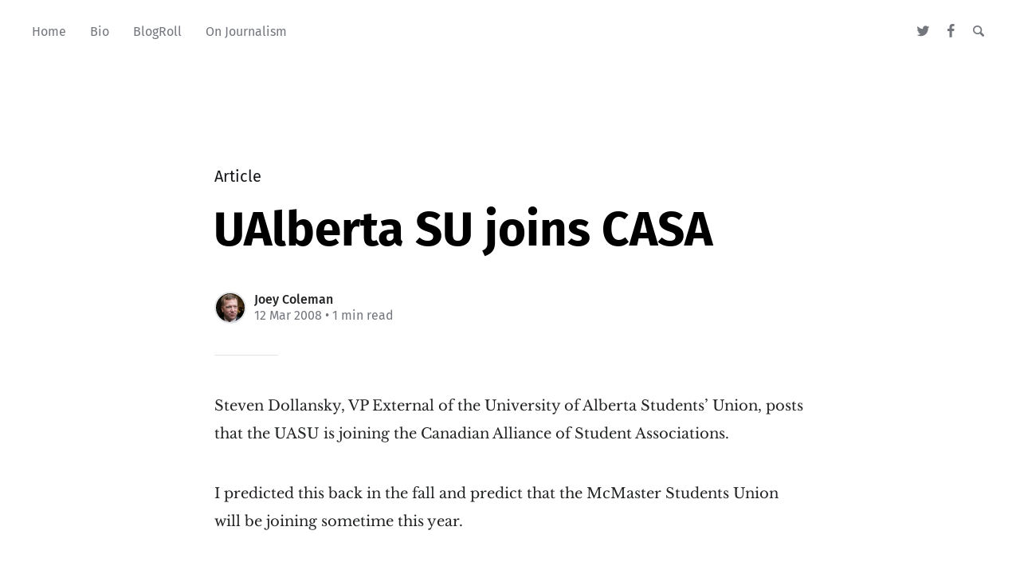

--- FILE ---
content_type: text/html; charset=utf-8
request_url: https://joeycoleman.ca/ualberta-su-joins-casa/
body_size: 3848
content:
<!DOCTYPE html>
<html lang="en">
<head>

	<meta charset="utf-8" />
	<meta http-equiv="X-UA-Compatible" content="IE=edge,chrome=1" />

	<title>UAlberta SU joins CASA</title>
	<meta name="HandheldFriendly" content="True" />
	<meta name="viewport" content="width=device-width, initial-scale=1.0" />

	<link rel="stylesheet" type="text/css" href="/assets/css/style.css?v=cad78d7972" />

	<script>
			var siteUrl = 'https://joeycoleman.ca';
	</script>

	<script>
			var localTheme = localStorage.getItem('attila_theme');
			switch (localTheme) {
					case 'dark':
							document.documentElement.classList.add('theme-dark');
							break;
					case 'light':
							document.documentElement.classList.add('theme-light');
							break;
					default:
							break;
			}
	</script>



			<style>
				.theme-dark:root {
				  --ghost-accent-color: #ff6633;
				}
				@media (prefers-color-scheme: dark) {
				  html:not(.theme-light):root {
				    --ghost-accent-color: #ff6633;
				  }
				}
			</style>

	<link rel="icon" href="https://joeycoleman.ca/content/images/size/w256h256/2019/12/Joey-Coleman-Massey-College-Photo-2019.png" type="image/png" />
    <link rel="canonical" href="https://joeycoleman.ca/ualberta-su-joins-casa/" />
    <meta name="referrer" content="no-referrer-when-downgrade" />
    
    <meta property="og:site_name" content="JoeyColeman.ca - the personal website of Joey Coleman of Hamilton, Ontario" />
    <meta property="og:type" content="article" />
    <meta property="og:title" content="UAlberta SU joins CASA" />
    <meta property="og:description" content="Steven Dollansky, VP External of the University of Alberta Students’ Union,
posts that the UASU is joining the Canadian Alliance of Student Associations.

I predicted this back in the fall and predict that the McMaster Students Union
will be joining sometime this year." />
    <meta property="og:url" content="https://joeycoleman.ca/ualberta-su-joins-casa/" />
    <meta property="og:image" content="https://joeycoleman.ca/content/images/2019/12/joeycoleman-ca-banner-1.jpg" />
    <meta property="article:published_time" content="2008-03-12T06:13:52.000Z" />
    <meta property="article:modified_time" content="2008-03-12T06:13:52.000Z" />
    <meta property="article:publisher" content="https://www.facebook.com/JoeyColeman.ca" />
    <meta name="twitter:card" content="summary_large_image" />
    <meta name="twitter:title" content="UAlberta SU joins CASA" />
    <meta name="twitter:description" content="Steven Dollansky, VP External of the University of Alberta Students’ Union,
posts that the UASU is joining the Canadian Alliance of Student Associations.

I predicted this back in the fall and predict that the McMaster Students Union
will be joining sometime this year." />
    <meta name="twitter:url" content="https://joeycoleman.ca/ualberta-su-joins-casa/" />
    <meta name="twitter:image" content="https://joeycoleman.ca/content/images/2019/12/joeycoleman-ca-banner-1.jpg" />
    <meta name="twitter:label1" content="Written by" />
    <meta name="twitter:data1" content="Joey Coleman" />
    <meta name="twitter:site" content="@JoeyColeman" />
    <meta property="og:image:width" content="1920" />
    <meta property="og:image:height" content="480" />
    
    <script type="application/ld+json">
{
    "@context": "https://schema.org",
    "@type": "Article",
    "publisher": {
        "@type": "Organization",
        "name": "JoeyColeman.ca - the personal website of Joey Coleman of Hamilton, Ontario",
        "url": "https://joeycoleman.ca/",
        "logo": {
            "@type": "ImageObject",
            "url": "https://joeycoleman.ca/content/images/size/w256h256/2019/12/Joey-Coleman-Massey-College-Photo-2019.png",
            "width": 60,
            "height": 60
        }
    },
    "author": {
        "@type": "Person",
        "name": "Joey Coleman",
        "image": {
            "@type": "ImageObject",
            "url": "//www.gravatar.com/avatar/dce6800bc7b4e07c16227a6651b41a1c?s=250&d=mm&r=x",
            "width": 250,
            "height": 250
        },
        "url": "https://joeycoleman.ca/author/joey/",
        "sameAs": []
    },
    "headline": "UAlberta SU joins CASA",
    "url": "https://joeycoleman.ca/ualberta-su-joins-casa/",
    "datePublished": "2008-03-12T06:13:52.000Z",
    "dateModified": "2008-03-12T06:13:52.000Z",
    "description": "Steven Dollansky, VP External of the University of Alberta Students’ Union,\nposts that the UASU is joining the Canadian Alliance of Student Associations.\n\nI predicted this back in the fall and predict that the McMaster Students Union\nwill be joining sometime this year.",
    "mainEntityOfPage": {
        "@type": "WebPage",
        "@id": "https://joeycoleman.ca/"
    }
}
    </script>

    <meta name="generator" content="Ghost 5.4" />
    <link rel="alternate" type="application/rss+xml" title="JoeyColeman.ca - the personal website of Joey Coleman of Hamilton, Ontario" href="https://joeycoleman.ca/rss/" />
    
    <script defer src="https://unpkg.com/@tryghost/sodo-search@~1.0.0/umd/sodo-search.min.js" data-sodo-search="https://joeycoleman.ca/" data-version="1.0.0" data-key="bebcf7511f56c76ddfa01e8630" crossorigin="anonymous"></script>
    <script defer src="/public/cards.min.js?v=cad78d7972"></script>
    <link rel="stylesheet" type="text/css" href="/public/cards.min.css?v=cad78d7972">
    <style type='text/css'>
	#ghost-portal-root {
		display: none;
		}
</style><style>:root {--ghost-accent-color: #15171A;}</style>
</head>

<body class="post-template">

	<div class="nav-header">
		<nav class="nav-wrapper" aria-label="Main">
				<ul>
		<li class="nav-home"><a href="https://www.joeycoleman.ca"><span>Home</span></a></li>
		<li class="nav-bio"><a href="https://www.joeycoleman.ca/about/"><span>Bio</span></a></li>
		<li class="nav-blogroll"><a href="https://www.joeycoleman.ca/blogroll/"><span>BlogRoll</span></a></li>
		<li class="nav-on-journalism"><a href="https://www.joeycoleman.ca/tag/journalism/"><span>On Journalism</span></a></li>
</ul>

				<ul class="nav-meta">
  <li class="nav-twitter">
    <a aria-label="Twitter" href="https://twitter.com/JoeyColeman" title="@JoeyColeman" target="_blank">
      <i class="icon icon-twitter" aria-hidden="true"></i>
      <span>@JoeyColeman</span>
    </a>
  </li>
  <li class="nav-facebook">
    <a aria-label="Facebook" href="https://www.facebook.com/JoeyColeman.ca" title="JoeyColeman.ca" target="_blank">
      <i class="icon icon-facebook" aria-hidden="true"></i>
      <span>JoeyColeman.ca</span>
    </a>
  </li>
  <li class="nav-search">
    <a title="Search" data-ghost-search>
      <i class="icon icon-search" aria-hidden="true"></i>
      <span>Search</span>
    </a>
  </li>
</ul>
		</nav>

		<div class="nav-wrapper-control">
			<div class="inner">
				<a class="nav-menu" role="button"><i class="icon icon-menu" aria-hidden="true"></i>Menu</a>
				<a class="nav-search" title="Search" role="button" data-ghost-search><i class="icon icon-search" aria-hidden="true"></i></a>
			</div>
		</div>
	</div>
	<div class="nav-close" role="button" aria-label="Close"></div>

	<section class="page-wrapper">

		

<div class="progress-container">
	<span class="progress-bar"></span>
</div>

<header class="post-header ">
	<div class="inner">
		<span class="post-info">
			<span class="post-type">Article</span>
		</span>
		<h1 class="post-title">UAlberta SU joins CASA</h1>
		<div class="post-meta">
			<div class="post-meta-avatars">
					<figure class="post-meta-avatar avatar">
						<a href="/author/joey/" class="author-avatar">
								<img class="author-profile-image" src="//www.gravatar.com/avatar/dce6800bc7b4e07c16227a6651b41a1c?s&#x3D;250&amp;d&#x3D;mm&amp;r&#x3D;x" alt="Joey Coleman" />
						</a>
					</figure>
			</div>
			<h4 class="post-meta-author"><a href="/author/joey/">Joey Coleman</a></h4>
			<time datetime="12-03-2008">12 Mar 2008</time> &bull; 1 min read
		</div>
	</div>
</header>

<main class="content" role="main">
	<article class="post no-image">
		<div class="inner">

			<section class="post-content">
				<!--kg-card-begin: markdown--><p>Steven Dollansky, VP External of the University of Alberta Students’ Union, posts that the UASU is joining the Canadian Alliance of Student Associations.</p>
<p>I predicted this back in the fall and predict that the McMaster Students Union will be joining sometime this year.</p>
<!--kg-card-end: markdown-->
			</section>

			<section class="post-footer">

				<div class="post-share">
					<span class="post-info-label">Share</span>
					<a title="Twitter" aria-label="Twitter" class="twitter" href="https://twitter.com/share?text=UAlberta SU joins CASA&url=https://joeycoleman.ca/ualberta-su-joins-casa/" onclick="window.open(this.href, 'twitter-share', 'width=550,height=235');return false;">
						<i class="icon icon-twitter" aria-hidden="true"></i>
					</a>
					<a title="Facebook" aria-label="Facebook" class="facebook" href="https://www.facebook.com/sharer/sharer.php?u=https://joeycoleman.ca/ualberta-su-joins-casa/" onclick="window.open(this.href, 'facebook-share','width=580,height=296');return false;">
						<i class="icon icon-facebook" aria-hidden="true"></i>
					</a>
					<a title="LinkedIn" aria-label="LinkedIn" class="linkedin" href="https://www.linkedin.com/shareArticle?mini=true&amp;url=https://joeycoleman.ca/ualberta-su-joins-casa//&amp;title=UAlberta SU joins CASA" onclick="window.open(this.href, 'linkedin-share', 'width=930,height=720');return false;">
						<i class="icon icon-linkedin" aria-hidden="true"></i>
					</a>
					<a title="Email" aria-label="Email" class="email" href="mailto:?subject=UAlberta SU joins CASA&amp;body=https://joeycoleman.ca/ualberta-su-joins-casa/">
						<i class="icon icon-mail" aria-hidden="true"></i>
					</a>
				</div>


			</section>




			<aside class="post-nav">

					<a class="post-nav-next" href="/doing-the-campus-tour-thing/">
						<section class="post-nav-teaser">
							<i class="icon icon-arrow-left" aria-label="Next post"></i>
							<h2 class="post-nav-title">Doing the campus tour thing</h2>
							<p class="post-nav-excerpt">I’m taking my 16-year old cousin for a tour of the&hellip;</p>
							<p class="post-nav-meta"><time datetime="14-03-2008">14 Mar 2008</time></p>
						</section>
					</a>

					<a class="post-nav-prev" href="/did-you-know-2/">
						<section class="post-nav-teaser">
							<i class="icon icon-arrow-right" aria-label="Previous post"></i>
							<h2 class="post-nav-title">Did you know?</h2>
							<p class="post-nav-excerpt">That the UBC Radical Beer Faction has a [http://www.ubyssey.ca/&hellip;</p>
							<p class="post-nav-meta"><time datetime="11-03-2008">11 Mar 2008</time></p>
						</section>
					</a>
				<div class="clear"></div>
			</aside>

		</div>
	</article>
</main>




		<div class="nav-footer">
			<nav class="nav-wrapper" aria-label="Footer">
				<span class="nav-copy">JoeyColeman.ca - the personal website of Joey Coleman of Hamilton, Ontario &copy; 2026  <a class="nav-rss" title="RSS" href="https://joeycoleman.ca/rss/" target="_blank"><i class="icon icon-rss" aria-hidden="true"></i></a></span>
				<span class="nav-credits">Published with <a href="https://ghost.org">Ghost</a> &bull; Theme <a href="https://github.com/zutrinken/attila">Attila</a> &bull; <a class="menu-item js-theme" href="#" data-system="System theme" data-dark="Dark theme" data-light="Light theme"><span class="theme-icon"></span><span class="theme-text">System theme</span> </a> </span>
			</nav>
		</div>

	</section>

	<script type="text/javascript" src="/assets/js/script.js?v=cad78d7972"></script>

	<script>
  $(document).ready(function () {
		var viewport = $(window);
		var post = $('.post-content');
		// Responsive videos with fitVids
    post.fitVids();
		// Format code blocks and add line numbers
		function codestyling() {
	    $('pre code').each(function(i, e) {
				// Code highlight
	      hljs.highlightElement(e);
	      // No lines for plain text blocks
	      if (!$(this).hasClass('language-text')) {
	        var code = $(this);
					// Calculate amount of lines
	        var lines = code.html().split(/\n(?!$)/g).length;
	        var numbers = [];
	        if (lines > 1) {
	          lines++;
	        }
	        for (i = 1; i < lines; i++) {
	          numbers += '<span class="line" aria-hidden="true">' + i + '</span>';
	        }
	        code.parent().append('<div class="lines">' + numbers + '</div>');
	      }
	    });
	  }
	  codestyling();
		// Reading progress bar on window top
	  function readingProgress() {
			var postBottom = post.offset().top + post.height();
			var viewportHeight = viewport.height();
      var progress = 100 - (((postBottom - (viewport.scrollTop() + viewportHeight) + viewportHeight / 3) / (postBottom - viewportHeight + viewportHeight / 3)) * 100);
      $('.progress-bar').css('width', progress + '%');
      (progress > 100) ? $('.progress-container').addClass('complete'): $('.progress-container').removeClass('complete');
	  }
	  readingProgress();
		// Trigger reading progress
	  viewport.on({
	    'scroll': function() {
	      readingProgress();
	    },
	    'resize': function() {
	      readingProgress();
	    },
	    'orientationchange': function() {
	      readingProgress();
	    }
	  });

  });
</script>


	

</body>
</html>
